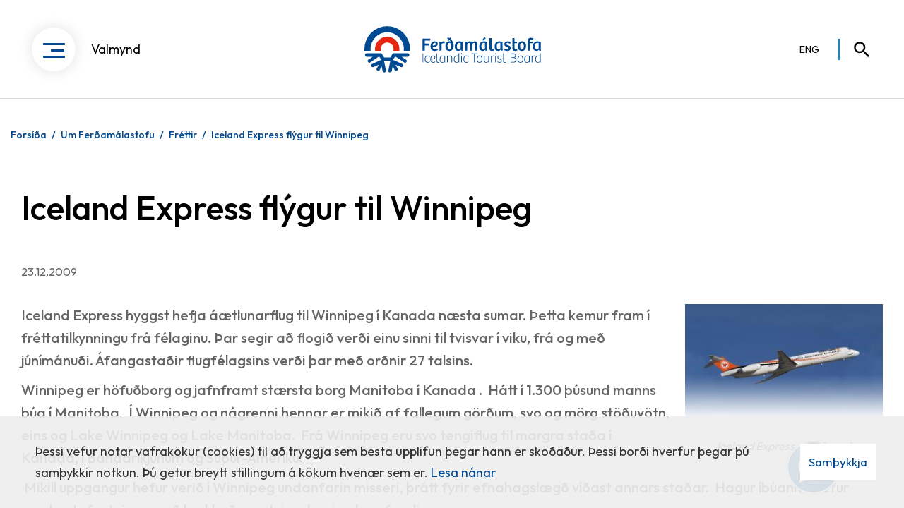

--- FILE ---
content_type: text/html; charset=UTF-8
request_url: https://www.ferdamalastofa.is/is/um-ferdamalastofu/frettir/iceland-express-flygur-til-winnipeg
body_size: 8323
content:
<!DOCTYPE html>
<!--
		Stefna ehf. - Moya Vefumsjónarkerfi
		- - - - - - - - - - - - - - - - - -
		http://www.moya.is
		Moya - útgáfa 1.16.2		- - - - - - - - - - - - - - - - - -
-->
<html xmlns="http://www.w3.org/1999/xhtml" lang="is">
<head>
	<meta http-equiv="X-UA-Compatible" content="IE=edge">
	<meta name="viewport" content="width=device-width, initial-scale=1.0">
	<meta name="keywords" content="Fréttir Ferðamálstofu, Fréttaefni, Fréttasafn, Ferðafréttir, Fréttir úr ferðaþjónustu, Ferðaþjónusta fréttir" >
	<meta name="description" content="Iceland Express hyggst hefja áætlunarflug til Winnipeg í Kanada næsta sumar. Þetta kemur fram í fréttatilkynningu frá félaginu. Þar segir að flogið verði e" >
	<meta charset="UTF-8">
	<meta name="author" content="Ferðamálastofa" >
	<meta name="generator" content="Moya 1.16.2" >
	<meta property="og:title" content="Iceland Express fl&yacute;gur til Winnipeg">
	<meta property="og:image" content="https://www.ferdamalastofa.is/static/news/3782.jpg?v=1768820832">
	<meta property="og:url" content="https://www.ferdamalastofa.is/is/um-ferdamalastofu/frettir/iceland-express-flygur-til-winnipeg">
	<meta property="og:site_name" content="Fer&eth;am&aacute;lastofa">
	<meta property="og:updated_time" content="1261665111">
	<meta property="og:image:width" content="300">
	<meta property="og:image:height" content="198">
	<meta property="og:locale" content="is_IS">
	<meta property="og:description" content="Iceland Express hyggst hefja &aacute;&aelig;tlunarflug til Winnipeg &iacute; Kanada n&aelig;sta sumar. &THORN;etta kemur fram &iacute; fr&eacute;ttatilkynningu fr&aacute; f&eacute;laginu. &THORN;ar segir a&eth; flogi&eth; ver&eth;i e">
	<meta property="og:type" content="article">

	<title>Iceland Express flýgur til Winnipeg | Ferðamálastofa</title>
	<!-- Google Tag Manager -->
	<script>(function(w,d,s,l,i){w[l]=w[l]||[];w[l].push({'gtm.start':
	new Date().getTime(),event:'gtm.js'});var f=d.getElementsByTagName(s)[0],
	j=d.createElement(s),dl=l!='dataLayer'?'&l='+l:'';j.async=true;j.src=
	'https://www.googletagmanager.com/gtm.js?id='+i+dl;f.parentNode.insertBefore(j,f);
	})(window,document,'script','dataLayer','GTM-TNRL3B2');</script>
	<!-- End Google Tag Manager -->
	<link rel="preconnect" href="https://fonts.googleapis.com">
	<link rel="preconnect" href="https://fonts.gstatic.com" crossorigin>
	<link href="https://fonts.googleapis.com/css2?family=Outfit:wght@300;400;500;600&display=swap" rel="stylesheet">
	<link href="/static/themes/main/theme.css?v=5995a1ffbe" rel="stylesheet" media="all" type="text/css" />

	<link rel="apple-touch-icon" sizes="180x180" href="/static/themes/main/favicon/apple-touch-icon.png?v=2b740c149d">
	<link rel="icon" type="image/png" sizes="32x32" href="/static/themes/main/favicon/favicon-32x32.png?v=34c60bdbcc">
	<link rel="icon" type="image/png" sizes="16x16" href="/static/themes/main/favicon/favicon-16x16.png?v=47b91b9c5b">
	<link rel="manifest" href="/static/themes/main/favicon/site.webmanifest">
	<link rel="mask-icon" href="/static/themes/main/favicon/safari-pinned-tab.svg?v=668d66b73c" color="#004a93">
	<link rel="shortcut icon" href="/static/themes/main/favicon/favicon.ico?v=1d37f7a608">
	<meta name="msapplication-TileColor" content="#b91d47">
	<meta name="msapplication-config" content="/static/themes/main/favicon/browserconfig.xml">
	<meta name="theme-color" content="#ffffff">
	<script type="text/javascript" src="https://512ferdamalastofa.boost.ai/chatPanel/chatPanel.js"></script>

	<link href="/is/feed" rel="alternate" type="application/rss+xml" title="RSS - Fréttir" >
	<link href="/is/um-ferdamalastofu/frettir/iceland-express-flygur-til-winnipeg" rel="canonical" >
	<link href="/favicon.ico" rel="icon" type="image/x-icon" >
	<link href="/favicon.ico" rel="shortcut icon" type="image/x-icon" >
	<link href="/_moya/less/cookie-consent.css?v=1768820832" media="screen" rel="stylesheet" type="text/css" >
	
</head>
<body class="news inset hideright" data-static-version="1768820832">
	<!-- Google Tag Manager (noscript) -->
	<noscript><iframe src="https://www.googletagmanager.com/ns.html?id=GTM-TNRL3B2"
	height="0" width="0" style="display:none;visibility:hidden"></iframe></noscript>
	<!-- End Google Tag Manager (noscript) -->	
	<div id="page">
		<header data-offset="150">
			<a href="#contentContainer" id="skipToMain" class="sr-only sr-only-focusable">
				Fara í efni			</a>

						<div class="header__inner">
				<div class="contentWrap">
					<button id="mainmenuToggle" aria-haspopup="true" aria-controls="mainmenu">
						<div>
							<span class="first"></span>
							<span class="middle"></span>
							<span class="last"></span>
						</div>
						<span>Valmynd</span>
					</button>

					<div class="logo">
						<a href="/is">
							<img src="/static/themes/main/images/logo.svg?v=343e48062d" alt="Ferðamálastofa">
						</a>
					</div>

					<div id="qn">
						
<div id="divisions" class="box">
	
        <div class="boxText">
		<ul class="menu"><li class="is selected"><a href="/is"><span>ISL</span></a></li><li class="en"><a href="/en"><span>ENG</span></a></li></ul>
	</div>
</div>						<button id="searchToggle" aria-label="Opna leit"
								aria-haspopup="true" aria-controls="searchForm">
						</button>
					</div>

					<nav id="mainmenu"
						 aria-label="Valmynd"
						 data-moya-component="site.mainmenu">
							<div class="filters">
																	<div class="contentWrap">
											<button	class="active" data-filter-key="">Allt</button>
																					<button data-filter-key="f-441">Ferðaþjónustuaðilar</button>
																					<button data-filter-key="f-442">Ferðamenn</button>
																					<button data-filter-key="f-443">Rannsakendur og nemendur</button>
																					<button data-filter-key="f-444">Stoðkerfi ferðaþjónustu</button>
																			</div>
															</div>
						<div class="navigation">
							<div class="contentWrap">
								<ul class="menu mmLevel1 " id="mmm-5"><li class="ele-um-ferdamalastofu f-441 f-442 f-443 f-444 si level1 selectedLevel1 children first ord-1"><a href="/is/um-ferdamalastofu"><span>Um Fer&eth;am&aacute;lastofu</span></a><ul class="menu mmLevel2 " id="mmm-16"><li class="ele-starfsemi f-441 f-442 f-443 f-444 si level2 first ord-1"><a href="/is/um-ferdamalastofu/starfsemi"><span>Starfsemi</span></a></li><li class="ele-stefnur f-441 f-442 f-443 f-444 si level2 ord-2"><a href="/is/um-ferdamalastofu/stefnur"><span>Stefnur</span></a></li><li class="ele-starfsfolk f-441 f-442 f-443 f-444 si level2 ord-3"><a href="/is/um-ferdamalastofu/starfsfolk"><span>Starfsf&oacute;lk</span></a></li><li class="ele-merki-logo- si level2 ord-4"><a href="/is/um-ferdamalastofu/merki-logo-"><span>Merki (l&oacute;g&oacute;)</span></a></li><li class="ele-graen-skref-i-rikisrekstri si level2 ord-5"><a href="/is/um-ferdamalastofu/graen-skref-i-rikisrekstri"><span>Gr&aelig;n skref &iacute; r&iacute;kisrekstri</span></a></li><li class="ele-frettir si level2 selectedLevel2 active ord-6"><a href="/is/um-ferdamalastofu/frettir"><span>Fr&eacute;ttir</span></a></li><li class="ele-vafrakokustefna-cookie-policy si level2 last ord-7"><a href="/is/um-ferdamalastofu/vafrakokustefna-cookie-policy"><span>Vafrak&ouml;kustefna (cookie policy)</span></a></li></ul></li><li class="ele-rannsoknir f-441 f-443 f-444 si level1 children ord-2"><a href="/is/rannsoknir"><span>Ranns&oacute;knir</span></a><ul class="menu mmLevel2 " id="mmm-63"><li class="ele-rannsoknaraaetlun-2024-2026 si level2 first ord-1"><a href="/is/rannsoknir/rannsoknaraaetlun-2024-2026"><span>Ranns&oacute;knar&aacute;&aelig;tlun 2024-2026</span></a></li><li class="ele-ferdavenjur-islendinga f-441 f-443 f-444 si level2 ord-2"><a href="/is/rannsoknir/ferdavenjur-islendinga"><span>Fer&eth;avenjur &Iacute;slendinga</span></a></li><li class="ele-ferdavenjur-erlendra-ferdamanna f-441 f-443 f-444 si level2 ord-3"><a href="/is/rannsoknir/ferdavenjur-erlendra-ferdamanna"><span>Fer&eth;avenjur erlendra fer&eth;amanna</span></a></li><li class="ele-konnun-medal-ferdathjonustufyrirtaekja f-441 f-443 f-444 si level2 ord-4"><a href="/is/rannsoknir/konnun-medal-ferdathjonustufyrirtaekja"><span>K&ouml;nnun me&eth;al fer&eth;a&thorn;j&oacute;nustufyrirt&aelig;kja</span></a></li><li class="ele-spalikan-fyrir-ferdathjonustuna f-441 f-443 f-444 si level2 ord-5"><a href="/is/rannsoknir/spalikan-fyrir-ferdathjonustuna"><span>Sp&aacute;l&iacute;kan fyrir fer&eth;a&thorn;j&oacute;nustuna</span></a></li><li class="ele-thjodhagslikan-fyrir-ferdathjonstuna f-441 f-443 f-444 si level2 ord-6"><a href="/is/rannsoknir/thjodhagslikan-fyrir-ferdathjonstuna"><span>&THORN;j&oacute;&eth;hagsl&iacute;kan fyrir fer&eth;a&thorn;j&oacute;nstuna</span></a></li><li class="ele-seigla-og-thrautseigja-i-ferdathjonustu f-441 f-443 f-444 si level2 ord-7"><a href="/is/rannsoknir/seigla-og-thrautseigja-i-ferdathjonustu"><span>Seigla og &thorn;rautseigja &iacute; fer&eth;a&thorn;j&oacute;nustu</span></a></li><li class="ele-greiningar f-441 f-443 f-444 si level2 last ord-8"><a href="/is/rannsoknir/greiningar"><span>Greiningar</span></a></li></ul></li><li class="ele-gogn f-441 f-442 f-443 f-444 si level1 children ord-3"><a href="/is/gogn"><span>G&ouml;gn og &uacute;tg&aacute;fur</span></a><ul class="menu mmLevel2 " id="mmm-447"><li class="ele-nyjustu-utgafur f-441 f-442 f-443 f-444 si level2 first ord-1"><a href="/is/gogn/nyjustu-utgafur"><span>N&yacute;justu &uacute;tg&aacute;fur</span></a></li><li class="ele-althjodleg-talnagogn f-441 f-443 f-444 si level2 ord-2"><a href="/is/gogn/althjodleg-talnagogn"><span>Al&thorn;j&oacute;&eth;leg talnag&ouml;gn</span></a></li><li class="ele-birtingaraaetlun si level2 ord-3"><a href="/is/gogn/birtingaraaetlun"><span>Birtingar&aacute;&aelig;tlun</span></a></li><li class="ele-ferdamal-a-nordurslodum-fraeditimarit f-441 f-443 f-444 si level2 ord-4"><a href="/is/gogn/ferdamal-a-nordurslodum-fraeditimarit"><span>Fer&eth;am&aacute;l &aacute; nor&eth;ursl&oacute;&eth;um - Fr&aelig;&eth;it&iacute;marit</span></a></li><li class="ele-ferdtjonusta-i-tolum f-441 f-442 f-443 f-444 si level2 ord-5"><a href="/is/gogn/ferdtjonusta-i-tolum"><span>Fer&eth;a&thorn;j&oacute;nusta &iacute; t&ouml;lum</span></a></li><li class="ele-fjoldi-ferdamanna f-441 f-442 f-443 f-444 si level2 children ord-6"><a href="/is/gogn/fjoldi-ferdamanna"><span>Fj&ouml;ldi fer&eth;amanna</span></a><ul class="menu mmLevel3 " id="mmm-65"><li class="ele-heildarfjoldi-erlendra-ferdamanna f-441 f-443 f-444 si level3 first ord-1"><a href="/is/gogn/fjoldi-ferdamanna/heildarfjoldi-erlendra-ferdamanna"><span>Heildarfj&ouml;ldi erlendra far&thorn;ega</span></a></li><li class="ele-talningar-ferdamalastofu-i-flugstod-leifs-eirikssonar f-441 f-443 f-444 si level3 ord-2"><a href="/is/gogn/fjoldi-ferdamanna/talningar-ferdamalastofu-i-flugstod-leifs-eirikssonar"><span>Brottfarir um Keflav&iacute;kurflugv&ouml;ll</span></a></li><li class="ele-ferdamenn-med-norronu f-441 f-443 f-444 si level3 ord-3"><a href="/is/gogn/fjoldi-ferdamanna/ferdamenn-med-norronu"><span>Far&thorn;egar me&eth; Norr&ouml;nu</span></a></li><li class="ele-fjoldi-skemmtiferdaskipa-og-farthega f-441 f-443 f-444 si level3 ord-4"><a href="/is/gogn/fjoldi-ferdamanna/fjoldi-skemmtiferdaskipa-og-farthega"><span>Fj&ouml;ldi skemmtifer&eth;askipa og far&thorn;ega</span></a></li><li class="ele-spar-um-fjolda-ferdamanna f-441 f-443 f-444 si level3 ord-5"><a href="/is/gogn/fjoldi-ferdamanna/spar-um-fjolda-ferdamanna"><span>Sp&aacute;r um fj&ouml;lda fer&eth;amanna</span></a></li><li class="ele-utanferdir-islendinga f-443 f-444 si level3 last ord-6"><a href="/is/gogn/fjoldi-ferdamanna/utanferdir-islendinga"><span>Utanfer&eth;ir &Iacute;slendinga</span></a></li></ul></li><li class="ele-fundir-og-radstefnur f-441 f-443 f-444 si level2 ord-7"><a href="/is/gogn/fundir-og-radstefnur"><span>Fundir og r&aacute;&eth;stefnur</span></a></li><li class="ele-landupplysingar-kortagogn f-441 f-442 f-443 f-444 si level2 children ord-8"><a href="/is/gogn/landupplysingar-kortagogn"><span>Landuppl&yacute;singar - Kortag&ouml;gn</span></a><ul class="menu mmLevel3 " id="mmm-255"><li class="ele-vefsja si level3 first ord-1"><a href="https://geo.alta.is/fms/stadir/" target="_blank"><span>Kortasj&aacute;</span></a></li><li class="ele-adgangur-ad-gognum-og-nidurhal si level3 ord-2"><a href="/is/gogn/landupplysingar-kortagogn/adgangur-ad-gognum-og-nidurhal"><span>A&eth;gangur og ni&eth;urhal</span></a></li><li class="ele-ahugaverdir-vidkomustadir si level3 ord-3"><a href="/is/gogn/landupplysingar-kortagogn/ahugaverdir-vidkomustadir"><span>&Aacute;hugaver&eth;ir vi&eth;komusta&eth;ir</span></a></li><li class="ele-stadir-i-islendingasogum si level3 ord-4"><a href="/is/gogn/landupplysingar-kortagogn/stadir-i-islendingasogum"><span>Sta&eth;ir &iacute; &Iacute;slendingas&ouml;gum</span></a></li><li class="ele-tokustadir-kvikmynda si level3 ord-5"><a href="/is/gogn/landupplysingar-kortagogn/tokustadir-kvikmynda"><span>T&ouml;kusta&eth;ir kvikmynda</span></a></li><li class="ele-uthlutanir-framkvaemdasjods-ferdamannastada si level3 ord-6"><a href="/is/gogn/landupplysingar-kortagogn/uthlutanir-framkvaemdasjods-ferdamannastada"><span>&Uacute;thlutanir Framkv&aelig;mdasj&oacute;&eth;s fer&eth;amannasta&eth;a</span></a></li><li class="ele-gagnagrunnur-um-thonustuadila si level3 last ord-7"><a href="/is/gogn/landupplysingar-kortagogn/gagnagrunnur-um-thonustuadila"><span>Gagnagrunnur um &thorn;j&oacute;nustua&eth;ila</span></a></li></ul></li><li class="ele-maelabord-ferdathjonustunnar f-441 f-442 f-443 f-444 si level2 ord-9"><a href="/is/gogn/maelabord-ferdathjonustunnar"><span>M&aelig;labor&eth; fer&eth;a&thorn;j&oacute;nustunnar</span></a></li><li class="ele-utgefid-efni f-441 f-442 f-443 f-444 si level2 last ord-10"><a href="/is/gogn/utgefid-efni"><span>&Uacute;tgefi&eth; efni - gagnabanki</span></a></li></ul></li><li class="ele-leyfi f-441 f-442 f-443 f-444 si level1 children ord-4"><a href="/is/leyfi"><span>Leyfi og l&ouml;ggj&ouml;f</span></a><ul class="menu mmLevel2 " id="mmm-75"><li class="ele-hvada-leyfi-tharf-eg f-441 f-444 si level2 first ord-1"><a href="/is/leyfi/hvada-leyfi-tharf-eg"><span>Hva&eth;a leyfi &thorn;arf &eacute;g?</span></a></li><li class="ele-ferdaskrifstofur f-441 f-442 f-444 si level2 children ord-2"><a href="/is/leyfi/ferdaskrifstofur"><span>Fer&eth;askrifstofur</span></a><ul class="menu mmLevel3 " id="mmm-76"><li class="ele-akvardanir-um-fjarhaed-trygginga-haekkanir f-441 si level3 first ord-1"><a href="/is/leyfi/ferdaskrifstofur/akvardanir-um-fjarhaed-trygginga-haekkanir"><span>&Aacute;kvar&eth;anir tryggingafj&aacute;rh&aelig;&eth;a - h&aelig;kkanir</span></a></li><li class="ele-arlegt-endurmat-tryggingafjarhaeda-arleg-skil f-441 si level3 ord-2"><a href="/is/leyfi/ferdaskrifstofur/arlegt-endurmat-tryggingafjarhaeda-arleg-skil"><span>&Aacute;rlegt endurmat tryggingafj&aacute;rh&aelig;&eth;a</span></a></li><li class="ele-ferdaskrifstofuleyfi f-441 f-444 si level3 ord-3"><a href="/is/leyfi/ferdaskrifstofur/ferdaskrifstofuleyfi"><span>Uppl&yacute;singar og ums&oacute;knaferill</span></a></li><li class="ele-ferdatryggingasjodur f-441 f-444 si level3 ord-4"><a href="/is/leyfi/ferdaskrifstofur/ferdatryggingasjodur"><span>Fer&eth;atryggingasj&oacute;&eth;ur</span></a></li><li class="ele-leidbeiningar-til-ferdamanna-um-krofur-i-tryggingu-ferdaskrifstofu si level3 ord-5"><a href="/is/leyfi/ferdaskrifstofur/leidbeiningar-til-ferdamanna-um-krofur-i-tryggingu-ferdaskrifstofu"><span>Lei&eth;beiningar um kr&ouml;fur &iacute; Fer&eth;atryggingasj&oacute;&eth;</span></a></li><li class="ele-vidbragsaaetlun-vid-gjaldthrot-ogjaldfaerni-nidurfellingu si level3 ord-6"><a href="/is/leyfi/ferdaskrifstofur/vidbragsaaetlun-vid-gjaldthrot-ogjaldfaerni-nidurfellingu"><span>Vi&eth;brags&aacute;&aelig;tlun vi&eth; gjald&thorn;rot, &oacute;gjaldf&aelig;rni e&eth;a ni&eth;urfellingu leyfis</span></a></li><li class="ele-breyting-a-forsvarsmanni-eda-odrum-upplysingum-um-leyfishafa si level3 ord-7"><a href="/is/leyfi/ferdaskrifstofur/breyting-a-forsvarsmanni-eda-odrum-upplysingum-um-leyfishafa"><span>Breyting &aacute; forsvarsmanni e&eth;a &ouml;&eth;rum uppl&yacute;singum um leyfishafa</span></a></li><li class="ele-samtengd-ferdatilhogun-flaedirit si level3 ord-8"><a href="/is/leyfi/ferdaskrifstofur/samtengd-ferdatilhogun-flaedirit"><span>Samtengd fer&eth;atilh&ouml;gun fl&aelig;&eth;irit</span></a></li><li class="ele-akvardanir-um-dagsektir si level3 last ord-9"><a href="/is/leyfi/ferdaskrifstofur/akvardanir-um-dagsektir"><span>&Aacute;kvar&eth;anir um dagsektir</span></a></li></ul></li><li class="ele-ferdasali-dagsferda f-441 f-444 si level2 children ord-3"><a href="/is/leyfi/ferdasali-dagsferda"><span>Fer&eth;asalar dagsfer&eth;a</span></a><ul class="menu mmLevel3 " id="mmm-80"><li class="ele-unsoknarferlill f-441 f-444 si level3 first ord-1"><a href="/is/leyfi/ferdasali-dagsferda/unsoknarferlill"><span>Uppl&yacute;singar og ums&oacute;knaferill</span></a></li><li class="ele-breyting-a-forsvarsmanni-eda-odrum-upplysingum-um-leyfishafa f-441 si level3 last ord-2"><a href="/is/leyfi/ferdasali-dagsferda/breyting-a-forsvarsmanni-eda-odrum-upplysingum-um-leyfishafa"><span>Breyting &aacute; forsvarsmanni e&eth;a &ouml;&eth;rum uppl&yacute;singum um leyfishafa</span></a></li></ul></li><li class="ele-ferdatryggingasjodur si level2 ord-4"><a href="/is/leyfi/ferdatryggingasjodur"><span>Fer&eth;atryggingasj&oacute;&eth;ur</span></a></li><li class="ele-utgefin-leyfi si level2 children ord-5"><a href="/is/leyfi/utgefin-leyfi"><span>Gild leyfi</span></a><ul class="menu mmLevel3 " id="mmm-453"><li class="ele-ferdaskrifstofur-utgefin-leyfi f-441 f-442 f-443 f-444 si level3 first ord-1"><a href="/is/leyfi/utgefin-leyfi/ferdaskrifstofur-utgefin-leyfi"><span>Fer&eth;askrifstofur - Gild leyfi</span></a></li><li class="ele-utgefin-leyfi f-441 f-442 f-443 f-444 si level3 last ord-2"><a href="/is/leyfi/utgefin-leyfi/utgefin-leyfi"><span>Fer&eth;asalar dagsfer&eth;a - Gild leyfi</span></a></li></ul></li><li class="ele-nidurfelld-leyfi si level2 children ord-6"><a href="/is/leyfi/nidurfelld-leyfi"><span>Ni&eth;urfelld leyfi</span></a><ul class="menu mmLevel3 " id="mmm-460"><li class="ele-nidurfelld-leyfi si level3 first ord-1"><a href="/is/leyfi/nidurfelld-leyfi/nidurfelld-leyfi"><span>Fer&eth;askrifstofur - Ni&eth;urfelling leyfa</span></a></li><li class="ele-nidurfelld-leyfi-ferdasala-dagsferda si level3 last ord-2"><a href="/is/leyfi/nidurfelld-leyfi/nidurfelld-leyfi-ferdasala-dagsferda"><span>Fer&eth;asali dagsfer&eth;a - Ni&eth;urfelling leyfa</span></a></li></ul></li><li class="ele-erlendir-adilar si level2 ord-7"><a href="/is/leyfi/erlendir-adilar"><span>Erlendir a&eth;ilar</span></a></li><li class="ele-oryggisaaetlanir si level2 ord-8"><a href="/is/leyfi/oryggisaaetlanir"><span>&Ouml;ryggis&aacute;&aelig;tlanir</span></a></li><li class="ele-upplysingamidstod si level2 ord-9"><a href="/is/leyfi/upplysingamidstod"><span>Uppl&yacute;singami&eth;st&ouml;&eth;var</span></a></li><li class="ele-ads-samningur-vid-kina si level2 ord-10"><a href="/is/leyfi/ads-samningur-vid-kina"><span>ADS-samningur vi&eth; K&iacute;na</span></a></li><li class="ele-log-reglur si level2 children last ord-11"><a href="/is/leyfi/log-reglur"><span>L&ouml;g &amp; Reglur</span></a><ul class="menu mmLevel3 " id="mmm-146"><li class="ele-log si level3 first ord-1"><a href="/is/leyfi/log-reglur/log"><span>L&ouml;g</span></a></li><li class="ele-reglugerdir si level3 ord-2"><a href="/is/leyfi/log-reglur/reglugerdir"><span>Regluger&eth;ir</span></a></li><li class="ele-leidbeinandi-reglur si level3 ord-3"><a href="/is/leyfi/log-reglur/leidbeinandi-reglur"><span>Lei&eth;beinandi reglur</span></a></li><li class="ele-rekstrarstodvun-flugfelaga si level3 last ord-4"><a href="/is/leyfi/log-reglur/rekstrarstodvun-flugfelaga"><span>Rekstrarst&ouml;&eth;vun flugf&eacute;laga</span></a></li></ul></li></ul></li><li class="ele-studningur f-441 f-442 f-443 f-444 si level1 children ord-5"><a href="/is/studningur"><span>Stu&eth;ningur</span></a><ul class="menu mmLevel2 " id="mmm-35"><li class="ele-almannavarnir-og-oryggismal f-441 f-442 f-443 f-444 si level2 first ord-1"><a href="/is/studningur/almannavarnir-og-oryggismal"><span>Almannavarnir og &ouml;ryggism&aacute;l</span></a></li><li class="ele-erlent-samstarf si level2 children ord-2"><a href="/is/studningur/erlent-samstarf"><span>Erlent samstarf</span></a><ul class="menu mmLevel3 " id="mmm-448"><li class="ele-nata f-441 f-444 si level3 children first goto ord-1"><a href="/is/studningur/erlent-samstarf/nata"><span>NATA</span></a><ul class="menu mmLevel4 " id="mmm-155"><li class="ele-almennt-um-nata f-441 f-444 si level4 first ord-1"><a href="/is/studningur/erlent-samstarf/nata/almennt-um-nata"><span>Almennt um NATA</span></a></li><li class="ele-styrkir-fra-nata f-441 si level4 last ord-2"><a href="/is/studningur/erlent-samstarf/nata/styrkir-fra-nata"><span>Styrkir fr&aacute; NATA</span></a></li></ul></li><li class="ele-ferdamalarad-evropu-etc f-444 si level3 ord-2"><a href="/is/studningur/erlent-samstarf/ferdamalarad-evropu-etc"><span>Fer&eth;am&aacute;lar&aacute;&eth; Evr&oacute;pu - ETC</span></a></li><li class="ele-laurentic-forum-1 f-444 si level3 ord-3"><a href="/is/studningur/erlent-samstarf/laurentic-forum-1"><span>Laurentic Forum</span></a></li><li class="ele-althjodaradid-um-sjalfbaera-ferdathjonustu-gstc f-441 f-442 f-443 f-444 si level3 last ord-4"><a href="/is/studningur/erlent-samstarf/althjodaradid-um-sjalfbaera-ferdathjonustu-gstc"><span>Al&thorn;j&oacute;&eth;ar&aacute;&eth;i&eth; um sj&aacute;lfb&aelig;ra fer&eth;a&thorn;j&oacute;nustu - GSTC</span></a></li></ul></li><li class="ele-ferdaabyrgdasjodur si level2 ord-3"><a href="/is/studningur/ferdaabyrgdasjodur"><span>Fer&eth;a&aacute;byrg&eth;asj&oacute;&eth;ur</span></a></li><li class="ele-flugthrounarsjodur si level2 ord-4"><a href="/is/studningur/flugthrounarsjodur"><span>Flug&thorn;r&oacute;unarsj&oacute;&eth;ur</span></a></li><li class="ele-framkvaemdasjodur-ferdamannastada si level2 children ord-5"><a href="/is/studningur/framkvaemdasjodur-ferdamannastada"><span>Framkv&aelig;mdasj&oacute;&eth;ur fer&eth;amannasta&eth;a</span></a><ul class="menu mmLevel3 " id="mmm-43"><li class="ele-um-framkvaemdasjodinn f-441 f-442 f-443 f-444 si level3 first ord-1"><a href="/is/studningur/framkvaemdasjodur-ferdamannastada/um-framkvaemdasjodinn"><span>Um Framkv&aelig;mdasj&oacute;&eth;inn</span></a></li><li class="ele-upplysingasida-um-umsoknir f-441 f-444 si level3 ord-2"><a href="/is/studningur/framkvaemdasjodur-ferdamannastada/upplysingasida-um-umsoknir"><span>Uppl&yacute;singas&iacute;&eth;a um ums&oacute;knir &iacute; Framkv&aelig;mdasj&oacute;&eth; fer&eth;amannasta&eth;a</span></a></li><li class="ele-uthlutadir-styrkir f-441 f-442 f-443 f-444 si level3 ord-3"><a href="/is/studningur/framkvaemdasjodur-ferdamannastada/uthlutadir-styrkir"><span>&Uacute;thluta&eth;ir styrkir</span></a></li><li class="ele-vefsja-framkvaemdasjods f-441 f-442 f-443 f-444 si level3 ord-4"><a href="https://geo.alta.is/fms/frla" target="_blank"><span>Kortasj&aacute; Framkv&aelig;mdasj&oacute;&eth;s</span></a></li><li class="ele-framvindu-og-lokaskyrslur si level3 ord-5"><a href="/is/studningur/framkvaemdasjodur-ferdamannastada/framvindu-og-lokaskyrslur"><span>Framvindu- og lokask&yacute;rslur</span></a></li><li class="ele-fundargerdir-stjornar f-443 f-444 si level3 last ord-6"><a href="/is/studningur/framkvaemdasjodur-ferdamannastada/fundargerdir-stjornar"><span>Fundarger&eth;ir stj&oacute;rnar</span></a></li></ul></li><li class="ele-gagnagrunnur si level2 ord-6"><a href="/is/studningur/gagnagrunnur"><span>Gagnagrunnur um fer&eth;a&thorn;j&oacute;nustua&eth;ila</span></a></li><li class="ele-gott-adgengi-i-ferdathjonustu si level2 ord-7"><a href="/is/studningur/gott-adgengi-i-ferdathjonustu"><span>Gott a&eth;gengi &iacute; fer&eth;a&thorn;j&oacute;nustu</span></a></li><li class="ele-kvartanir-og-abendingar si level2 ord-8"><a href="/is/studningur/kvartanir-og-abendingar"><span>Kvartanir og &aacute;bendingar</span></a></li><li class="ele-samtok-og-stofnanir si level2 ord-9"><a href="/is/studningur/samtok-og-stofnanir"><span>Samt&ouml;k og stofnanir</span></a></li><li class="ele-um-umhverfisverdlaunin si level2 ord-10"><a href="/is/studningur/um-umhverfisverdlaunin"><span>Umhverfisver&eth;laun</span></a></li><li class="ele-vakinn si level2 last ord-11"><a href="/is/studningur/vakinn"><span>Vakinn - G&aelig;&eth;a- og umhverfisvottun</span></a></li></ul></li><li class="ele-troun f-441 f-443 f-444 si level1 children last ord-6"><a href="/is/troun"><span>&THORN;r&oacute;un</span></a><ul class="menu mmLevel2 " id="mmm-90"><li class="ele-afangastadaaaetlanir f-441 f-443 f-444 si level2 first ord-1"><a href="/is/troun/afangastadaaaetlanir"><span>&Aacute;fangasta&eth;a&aacute;&aelig;tlanir</span></a></li><li class="ele-ferdamalastefna-og-adgerdaaetlun f-441 f-443 f-444 si level2 ord-2"><a href="/is/troun/ferdamalastefna-og-adgerdaaetlun"><span>Fer&eth;am&aacute;lastefna og a&eth;ger&eth;a&aacute;&aelig;tlun</span></a></li><li class="ele-ferdalausnir-stafraen-taekifaeri si level2 ord-3"><a href="/is/troun/ferdalausnir-stafraen-taekifaeri"><span>Fer&eth;alausnir - stafr&aelig;n t&aelig;kif&aelig;ri</span></a></li><li class="ele-ferdapulsinn si level2 ord-4"><a href="/is/troun/ferdapulsinn"><span>Fer&eth;ap&uacute;lsinn</span></a></li><li class="ele-iceland-travel-tech si level2 ord-5"><a href="/is/troun/iceland-travel-tech"><span>Iceland TravelTech</span></a></li><li class="ele-kortlagning-audlinda si level2 ord-6"><a href="/is/troun/kortlagning-audlinda"><span>Kortlagning m&ouml;gulegra vi&eth;komusta&eth;a</span></a></li><li class="ele-skraning-gonguleida si level2 last ord-7"><a href="/is/troun/skraning-gonguleida"><span>Skr&aacute;ning g&ouml;ngulei&eth;a</span></a></li></ul></li></ul>								<div id="menuContent"></div>
							</div>
						</div>
					</nav>

					<div id="searchBox" role="search" class="toggle" data-moya-component="core.form.label-focus">
						<form id="searchForm" name="searchForm" method="get" action="/is/moya/search/index/search" class="search__autocomplete">
<div id="elm_q" class="elm_text elm"><label for="q" class="optional">Hvernig getum við aðstoðað?</label>

<span class="lmnt"><input type="text" name="q" id="q" value="" placeholder="Sláðu inn leitarorð" class="text searchQ"></span></div>
<div id="elm_submit" class="elm_submit elm">
<input type="submit" id="searchSubmit" value="Leita"></div></form>					</div>
				</div>
			</div>
		</header>

		
				<nav id="breadcrumbsWrap" aria-label="Brauðmolar">
			<div class="contentWrap">
				
<div id="breadcrumbs" class="box">
	
        <div class="boxText">
		<a href="/is" class="first">Forsíða</a><span class="sep"> / </span><a href="/is/um-ferdamalastofu">Um Ferðamálastofu</a><span class="sep"> / </span><a href="/is/um-ferdamalastofu/frettir">Fréttir</a><span class="sep"> / </span><a href="/is/um-ferdamalastofu/frettir/iceland-express-flygur-til-winnipeg" class="last">Iceland Express flýgur til Winnipeg</a>
	</div>
</div>			</div>
		</nav>
				<div id="contentContainer" tabindex="-1">
			<div class="contentWrap">
				
				<div class="row">
					<main id="main">
													
<div id="news" class="box">
	<div class="boxTitle"><h1>Iceland Express flýgur til Winnipeg</h1></div>
        <div class="boxText">
				

	<div class="news__entry__single hasImage">
									<div class="entryInfo">
						<span class="date">
        			23.12.2009
			</span>
			</div>
		
											<div class="entryImage" style="max-width: 300px;">
					<img alt="Iceland Express - ny flugvel" width="300" height="198" src="/static/news/3782.jpg" />

											<div class="entryImageText">Iceland Express - ny flugvel</div>
									</div>
										<div class="entryContent">
									<P>Iceland Express hyggst hefja áætlunarflug til Winnipeg í Kanada næsta sumar. Þetta kemur fram í fréttatilkynningu frá félaginu. Þar segir að flogið verði einu sinni til tvisvar í viku, frá og með júnímánuði. Áfangastaðir flugfélagsins verði þar með orðnir 27 talsins.</P>
<P>Winnipeg er höfuðborg og jafnframt stærsta borg Manitoba í Kanada .&nbsp; Hátt í 1.300 þúsund manns búa í Manitoba.&nbsp; Í Winnipeg og nágrenni hennar er mikið af fallegum görðum, svo og mörg stöðuvötn, eins og Lake Winnipeg og Lake Manitoba.&nbsp;&nbsp;Frá Winnipeg eru svo tengiflug til margra staða í Kanada, í Bandaríkjunum og Suður-Ameríku. </P>
<P>&nbsp;Mikill uppgangur hefur verið í Winnipeg undanfarin misseri, þrátt fyrir efnahagslægð víðast annars staðar.&nbsp; Hagur íbúanna hefur vænkast,&nbsp; fasteignaverð hækkað og atvinnuleysi er hverfandi. </P>
<P>Um 19 prósent íbúa Manitoba eru af erlendum uppruna.&nbsp; Í því sambandi má geta þess, að samkvæmt upplýsingum frá utanríkisráðuneytinu er talið, að allt að hálf milljón Ameríkumanna eigi rætur sínar að rekja til Íslands.&nbsp; Vestur-Íslendingar reka blómleg átthagafélög víða og flest þeirra eru í Manitoba. <BR></P>
							</div>
												
							<div class="formbuilder">
				
			</div>
							<div class="entryFooter">
									<a class="btn btn-primary" href="/is/um-ferdamalastofu/frettir">Til baka í yfirlit</a>
												
											</div>
					</div>
		
	</div>
</div>																			<div id="below">
													</div>
					</main>

					
				</div>
			</div>
		</div>

	</div>
	<footer>
		<div class="contentWrap">
			<div id="box_footer_1" class="box box_footer box_ord_1 first"><div class="boxTitle"><h2>Ferðamálastofa</h2></div><div class="boxText"><div class="moya__footer layout1"><div class="mainContent">
			<div class="flex-row">
<div class="flex-column flex-width-desktop-auto flex-width-tablet-auto flex-width-mobile-100">
<p>Geirsgata 9, 101 Reykjavík<br>Furuvellir 7, 600 Akureyri<br><br></p>
</div>
<div class="flex-column flex-width-desktop-auto flex-width-tablet-auto flex-width-mobile-100">
<p>Sími: 535 5500<br>upplysingar@ferdamalastofa.is</p>
</div>
<div class="flex-column flex-width-desktop-auto flex-width-tablet-auto flex-width-mobile-auto">
<p>Skiptiborðið er opið<br>mánudaga - föstudaga kl 10:00-12:00</p>
</div>
</div>

				<div class="contact">
			<div class="button-wrap">
				<a href="/is/fyrirspurn">Hafa samband</a>
			</div>
		</div>
		<div class="imageWrapper">
		<a href="/is/um-ferdamalastofu/graen-skref-i-rikisrekstri">
			<img alt="Græn skref í ríkisrekstri" src="/static/themes/main/images/footerimg.png">
		</a>
	</div>
</div>
<div class="lineSep"></div>
<div class="lastRowWrapper">
	<div class="ssnWrapper">
					<p>Kennitala: 530169-4059</p>
			</div>
	    <p class="socialWrap">
                    <a class="social" href="https://facebook.com/ferdamalastofa" target="_blank" aria-label="Facebook"></a>
                    <a class="social" href="https://www.instagram.com/icetouristboard/" target="_blank" aria-label="Instagram"></a>
                    <a class="social" href="https://www.linkedin.com/company/ferdamalastofa" target="_blank" aria-label="Linkedin"></a>
            </p>
</div>
</div>
</div>
</div>
		</div>
	</footer>

	<div id="chat">
		<script>
			var options = {
				chatPanel: {
					styling: {
						pace: "supersonic",
					},
					settings: {
						conversationId: sessionStorage.getItem("myConversationId"),
						startLanguage: "is-IS",
					},
				},
			};
			var boost = window.boostInit("512ferdamalastofa",options);
			boost.chatPanel.addEventListener("conversationIdChanged", function (event) {
				sessionStorage.setItem("myConversationId",event.detail.conversationId);
			});
			function openChat() {
				boost.chatPanel.show();
			}
		</script>
		<button aria-label="Opna samtal" class="chat__button" type="button" onclick="javascript:openChat()"></button>
	</div>

	<script src="//ajax.googleapis.com/ajax/libs/jquery/1.11.1/jquery.min.js"></script>
	<script type="text/javascript" src="/_moya/javascripts/dist/bundle.min.js?v=1768820832"></script>
	<script type="text/javascript" src="/_moya/js/cookie-consent.min.js?v=1768820832"></script>
	<script src="/static/themes/main/js/moya.min.js?v=c9f6fa2872"></script>
	<script src="/static/themes/main/js/site.min.js?v=057da2824e"></script>
	
<script type="text/javascript">
<!--//--><![CDATA[//><!--
moya.division = 'is';
moya.lang = 'is';
if (window.moyaCookieConsent) moyaCookieConsent.init({"cookieText":"Þessi vefur notar vafrakökur (cookies) til að tryggja sem besta upplifun þegar hann er skoðaður. Þessi borði hverfur þegar þú samþykkir notkun. Þú getur breytt stillingum á kökum hvenær sem er.","linkHref":"\/is\/um-ferdamalastofu\/vafrakokustefna-cookie-policy","linkText":"Lesa nánar","linkAria":"Lesa nánar um vafrakökur","dismissText":"Samþykkja","dismissAria":"Samþykkja vafrakökur","wrapperLabel":"Vafrakökustefna"});

//--><!]]>
</script>

</body>
</html>
